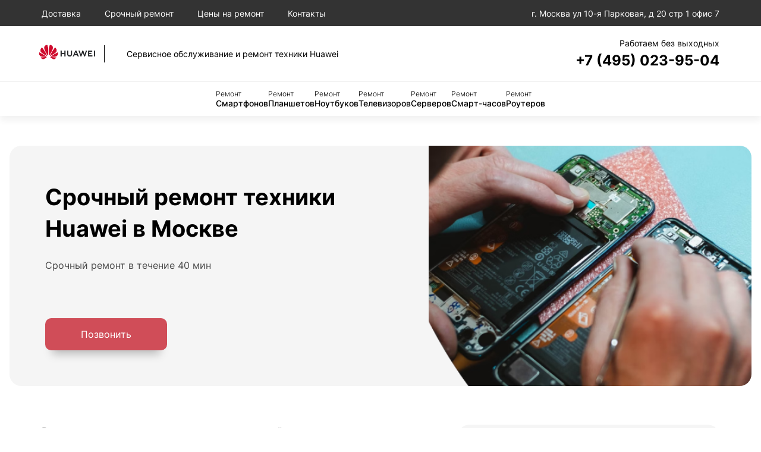

--- FILE ---
content_type: text/html; charset=UTF-8
request_url: https://hweiplus-support.com/srochnyj-remont/
body_size: 5900
content:
<!DOCTYPE html>
<html lang="ru-RU">
<html prefix="og: http://ogp.me/ns#">
<head>
    <meta charset="UTF-8">
            <meta name="googlebot" content="index, follow"/>
        <meta name="yandex" content="index, follow"/>
    
    <meta name="yandex-verification" content="">
    
            <!-- Yandex.Metrika counter -->
<script type="text/javascript">
    (function(m,e,t,r,i,k,a){
        m[i]=m[i]||function(){(m[i].a=m[i].a||[]).push(arguments)};
        m[i].l=1*new Date();
        for (var j = 0; j < document.scripts.length; j++) {if (document.scripts[j].src === r) { return; }}
        k=e.createElement(t),a=e.getElementsByTagName(t)[0],k.async=1,k.src=r,a.parentNode.insertBefore(k,a)
    })(window, document,'script','https://mc.yandex.ru/metrika/tag.js?id=104663329', 'ym');

    ym(104663329, 'init', {ssr:true, webvisor:true, clickmap:true, ecommerce:"dataLayer", accurateTrackBounce:true, trackLinks:true});
</script>
<noscript><div><img src="https://mc.yandex.ru/watch/104663329" style="position:absolute; left:-9999px;" alt="" /></div></noscript>
<!-- /Yandex.Metrika counter -->
        <meta name="viewport" content="width=device-width, initial-scale=1.0">
    <meta http-equiv="X-UA-Compatible" content="IE=edge">
    <meta name="msapplication-TileColor" content="#da532c">
    <title>Срочный ремонт техники Huawei</title>


            <link rel="stylesheet" href="/build/app.7666c1ca.css">
    

                                        <link rel="icon" type="image/png" sizes="32x32"
                    href="/templates/favicon/huawei/favicon-32x32.png">
                <link rel="icon" type="image/png" sizes="16x16"
                    href="/templates/favicon/huawei/favicon-16x16.png">
                <link rel="icon" href="/templates/favicon/huawei/favicon.ico">
                    
                    <link rel="stylesheet"
                  href="/templates/styles/brands/huawei.css">
            

    <script src="/build/runtime.f3e5eca5.js" defer></script><script src="/build/9.20a16804.js" defer></script><script src="/build/app.4ea32aa4.js" defer></script>
    <script type="application/ld+json">
    {
      "@context": "https://schema.org",
      "@type": "BreadcrumbList",
      "itemListElement": [{
        "@type": "ListItem",
        "position": 1,
        "name": "Ремонт Huawei в Москве"
      }]
    }

    </script>

        <meta name="description"
          content="Предоставляем услугу срочного ремонта техники Huawei в Москве. Доступные цены, качественные комплектующие, профессиональное оборудование, опытные специалисты. Звони нам прямо сейчас по номеру +7 (495) 023-95-04 и оставляйте заявки на срочный ремонт вашей техники!">

    <meta property="og:type" content="website">
    <meta property="og:site_name" content="Срочный ремонт техники Huawei">
    <meta property="og:url" content="https://hweiplus-support.com/srochnyj-remont/">
    <meta property="og:locale" content="ru">

    <meta property="og:image" content="https://hweiplus-support.com/templates/img/open_graph/sc25.png">
    <meta property="og:image:width" content="1200"/>
    <meta property="og:image:height" content="630"/>
    <meta property="og:title" content="Срочный ремонт техники Huawei">
    <meta property="og:description" content="Предоставляем услугу срочного ремонта техники Huawei в Москве. Доступные цены, качественные комплектующие, профессиональное оборудование, опытные специалисты. Звони нам прямо сейчас по номеру +7 (495) 023-95-04 и оставляйте заявки на срочный ремонт вашей техники!">

    <link rel="canonical" href="https://hweiplus-support.com/srochnyj-remont/"/>
    <link rel="stylesheet" href="https://cdnjs.cloudflare.com/ajax/libs/Swiper/11.0.5/swiper-bundle.min.css" integrity="sha512-rd0qOHVMOcez6pLWPVFIv7EfSdGKLt+eafXh4RO/12Fgr41hDQxfGvoi1Vy55QIVcQEujUE1LQrATCLl2Fs+ag==" crossorigin="anonymous" referrerpolicy="no-referrer" />
</head>
<body>

    <main class="main">
        <header>

    <div class="header-top">
        <ul class="menu-top">
            <li class="menu-top__item"><a href="/dostavka/">Доставка</a></li>
            <li class="menu-top__item"><a href="/srochnyj-remont/">Срочный ремонт</a></li>
            <li class="menu-top__item"><a href="/ceny-na-remont/">Цены на ремонт</a></li>
            <li class="menu-top__item"><a href="/kontakty/">Контакты</a></li>
            <li class="menu-top__item has-submenu menu-top__mobile">
                <a href="">Мы ремонтируем</a>
                <ul class="submenu">
                                                                        <li class="submenu__item"><a href="/remont-telefonov/">
                            Смартфон</a></li>
                                                                                                <li class="submenu__item"><a href="/remont-planshetov/">
                            Планшет</a></li>
                                                                                                <li class="submenu__item"><a href="/remont-noutbukov/">
                            Ноутбук</a></li>
                                                                                                <li class="submenu__item"><a href="/remont-televizorov/">
                            Телевизор</a></li>
                                                                                                <li class="submenu__item"><a href="/remont-serverov/">
                            Сервер</a></li>
                                                                                                <li class="submenu__item"><a href="/remont-smart-chasov/">
                            Смарт-часы</a></li>
                                                                                                <li class="submenu__item"><a href="/remont-routerov/">
                            Роутер</a></li>
                                                            </ul>
            </li>
        </ul>
        <div class="header-address">
            <svg><use href="/templates/images/icon/icons.svg" /></svg>
            <span>г. Москва ул 10-я Парковая, д 20 стр 1 офис 7</span>
        </div>
    </div>
    <div class="header-middle">

        <a href="/" class="logo">
                            <img src="/templates/images/brands/logo-huawei.png" alt="Логотип" class="logo__image">
                        <span class="logo__title">Сервисное обслуживание и ремонт техники Huawei</span>
        </a>
        
        <div class="header-phone">
            <div class="header-phone__time">Работаем без выходных</div>
            <a href="tel:74950239504" class="header-phone__tel">+7 (495) 023-95-04</a>
        </div>
        <button type="button" class="menu-toggle">Меню</button>
    </div>
    <nav class="header-bottom">
        <ul class="menu">
                                                <li class="menu__item"><a href="/remont-telefonov/">
                    <span>Ремонт</span> Смартфонов</a></li>
                                                                <li class="menu__item"><a href="/remont-planshetov/">
                    <span>Ремонт</span> Планшетов</a></li>
                                                                <li class="menu__item"><a href="/remont-noutbukov/">
                    <span>Ремонт</span> Ноутбуков</a></li>
                                                                <li class="menu__item"><a href="/remont-televizorov/">
                    <span>Ремонт</span> Телевизоров</a></li>
                                                                <li class="menu__item"><a href="/remont-serverov/">
                    <span>Ремонт</span> Серверов</a></li>
                                                                <li class="menu__item"><a href="/remont-smart-chasov/">
                    <span>Ремонт</span> Смарт-часов</a></li>
                                                                <li class="menu__item"><a href="/remont-routerov/">
                    <span>Ремонт</span> Роутеров</a></li>
                            
        </ul>
    </nav>
</header>
        <section class="showcase showcase--sub">
                <div class="showcase__wrap">
                    <div class="showcase__description">
                        <h1>Срочный ремонт техники Huawei в Москве</h1>
                        <div class="showcase__text">Срочный ремонт в течение 40 мин</div>
                        <button type="button" class="btn" data-type="form">Позвонить</button>
                    </div>
                    <picture class="showcase__image">
                        <source srcset="/templates/img/main/showcase-repair.png" media="(min-width: 901px)" />
                        <source srcset="/templates/img/main/showcase-repair-small.png" />
                        <img src="/templates/img/main/showcase-repair.png" alt="">
                    </picture>
                </div>
            </section>



            <section class="information">
                <div class="information__description">
                    <p>В условиях нарастающего темпа жизни и деловой активности востребованность экстренного ремонта у посетителей приобретает массовый характер. Всем требуется незамедлительно восстановить свое устройство Huawei, для того чтобы продолжить работу. Вышедшая из строя техника угрожает сорванными обязательствами, срывом сроков, как следствие – утратой популярности и финансовыми потерями, штрафами и блокировками. Выход из этой ситуации только один – немедленный ремонт в нашей заслуживающий доверия мастерской.</p>

                    <h2>Как заказать срочный ремонт</h2>
                    <p>Для немедленного исполнения заявки организованы эффективные производственные процессы. Создана обстановка для незамедлительного возобновления работы вашего устройства.</p>
                    <p class="redTitle">Какие решения мы способны предложить для спешного разрешения задачи:</p>
                    <ul class="columns">
                        <li>Приезд мастера в офис в течение ближайшего часа после регистрациии заявки</li>
                        <li>Срочные работы по обслуживанию техники</li>
                        <li>Обеспечение дефицитных компонентов со складских помещений дистрибьюторов</li>
                        <li>Очень быстрая транспортировка техники в нашу мастерскую</li>
                        <li>Срочный подбор запасных деталей</li>
                    </ul>
                </div>
                
                
<div class="information__form callback__form js-form" >

                <form class="callback js-form">
                <h2>Бесплатная консультация</h2>
        <div class="callback__text">Оставьте заявку и мы вам перезвоним. При оформлении заявки - скидка 10%</div>
        <label class="callback__item">
            <input required type="text" name="name" class="inputbox" placeholder="Ваше имя">
        </label>
        <label class="callback__item">
            <input required type="text" name="phone" class="inputbox inputbox-phone" placeholder="Контактный телефон">
        </label>
        <label class="callback__item">
            <input type="text" name="message" class="inputbox" placeholder="Комментарий">
        </label>
        <div style="display: none;">
            <input type="text" name="fake_field" value="">
        </div>
        <input type="hidden" name="form_token" value="d3053e71054a32ec1.cDvLOI3Iuk3vvv58SZmPj3sIi2HA4Dt9j-u6zn30cUs.QHytdOmbggOZ6LoWD-7V9yJA6i-ShH424drftBvDBxscT45e6qL9O53Gqw">
        <button type="submit" class="btn">Отправить</button>
        <div class="checkbox-group">
    <label class="checkbox-container" style="display: block;">
        <input type="checkbox" required name='personal_data_consent'>
        Даю <a href="/info/politics/">согласие</a> на обработку своих персональных данных
        <span class="checkmark"></span>
    </label>

    <label class="checkbox-container" style="display: block;">
        <input type="checkbox" required name='privacy_policy'>
        Ознакомлен(а) с <a href="/templates/documents/politics.pdf">Политикой</a> персональных данных.
        <span class='checkmark'></span>
    </label>
</div>

    
    </form>
</div>
                

            </section>

    </main>
    <footer>
	<div class="footer-top">
		<div class="footer-contacts">

							<img src="/templates/img/white/logo-huawei.png" alt="Логотип">
			
			<a href="tel:74950239504" class="footer-phone">
				+7 (495) 023-95-04
			</a>
			<div class="footer-address">
				г. Москва
				ул 10-я Парковая, д 20 стр 1 офис 7
			</div>
		</div>
		<div class="footer-nav">
			<div class="footer-nav__item">
				<div class="footer-nav__title">
					Ремонт
				</div>
				<ul class="footer-menu">

					 						<li class="footer-menu__item">
							<a href="/remont-telefonov/">
								Смартфон
							</a>
						</li>
												 						<li class="footer-menu__item">
							<a href="/remont-planshetov/">
								Планшет
							</a>
						</li>
												 						<li class="footer-menu__item">
							<a href="/remont-noutbukov/">
								Ноутбук
							</a>
						</li>
												 						<li class="footer-menu__item">
							<a href="/remont-televizorov/">
								Телевизор
							</a>
						</li>
												 						<li class="footer-menu__item">
							<a href="/remont-serverov/">
								Сервер
							</a>
						</li>
												 						<li class="footer-menu__item">
							<a href="/remont-smart-chasov/">
								Смарт-часы
							</a>
						</li>
												 						<li class="footer-menu__item">
							<a href="/remont-routerov/">
								Роутер
							</a>
						</li>
																		<li class="footer-menu__item accent">
							<a href="/ceny-na-remont/">
								Посмотреть все
							</a>
						</li>

				</ul>
			</div>
			<div class="footer-nav__item hide-m">
				<div class="footer-nav__title">
					Сервис
				</div>
				<ul class="footer-menu">
					<li class="footer-menu__item">
						<a href="/ceny-na-remont/">
							Цена на ремонт
						</a>
					</li>
					<li class="footer-menu__item">
						<a href="/kontakty/">
							Контакты
						</a>
					</li>
					<li class="footer-menu__item">
						<a href="/srochnyj-remont/">
							Срочный ремонт
						</a>
					</li>
					<li class="footer-menu__item">
						<a href="/dostavka/">
							Доставка
						</a>
					</li>
									</ul>
			</div>
			<div class="footer-nav__item">
				<div class="footer-nav__title">
					Города
				</div>
				<ul class="footer-menu">
										<li class="footer-menu__item">
						<a href="https://spb.hweiplus-support.com">
							Санкт-Петербург
						</a>
					</li>
										<li class="footer-menu__item">
						<a href="https://kln.hweiplus-support.com">
							Калининград
						</a>
					</li>
										<li class="footer-menu__item">
						<a href="https://ast.hweiplus-support.com">
							Астрахань
						</a>
					</li>
										<li class="footer-menu__item">
						<a href="https://nnv.hweiplus-support.com">
							Нижний Новгород
						</a>
					</li>
										<li class="footer-menu__item">
						<a href="https://srt.hweiplus-support.com">
							Саратов
						</a>
					</li>
										<li class="footer-menu__item">
						<a href="https://krs.hweiplus-support.com">
							Курск
						</a>
					</li>
										<li class="footer-menu__item">
						<a href="https://sochi.hweiplus-support.com">
							Сочи
						</a>
					</li>
										<li class="footer-menu__item">
						<a href="https://ryz.hweiplus-support.com">
							Рязань
						</a>
					</li>
									</ul>
			</div>
		</div>
	</div>
	<div class="footer-bottom">
		<div class="copyrights">
			©  2024  hweiplus-support.com - Ремонт техники
			Huawei
			в Москве
		</div>
		<div class="footer-bottom__text">
			Сервисный центр Huawei является пост гарантийным (не авторизованным) сервисным центром. Торговые марки
			Huawei являются зарегистрированным товарными знаками компании правообладателя. Обозначения используется не
			с целью индивидуализации соответствующих услуг по ремонту, а с целью информирования потребителей о
			предоставляемых услугах в отношении техники правообладателя. Не является публичной офертой.
		</div>
		<div class="footer-bottom__text">
			ООО&quot;ЛЕОН&quot; ИНН 7734411141 ОГРН 1187746228537
		</div>
	</div>
</footer>	

<div class="cookie-sc3" data-cookie>
	<p class="cookie-sc3__text">Наш сайт в автоматическом режиме собирает данные о Вашем местоположении, ip адреса и файлах cookies. Продолжая пользоваться сайтом вы даете согласие на обработку указанных персональных данных.</p>
	<button class="cookie-sc3__ok" data-cookie-ok type="button">Закрыть</button>
</div>
 
<section id='js-popup-form' class="_overlay-bg popup" data-popup="form">
    <div class="popup__inner media">
        <div class="popup-box formPopup callback" id="formPopup">
            <div class="button-close exit">
                <img class="svg" src="/templates/img/icon/exit.svg" alt="">
            </div>
            <h2>Записаться на ремонт</h2>
            <p class="callback__text">Оставьте заявку и наш менеджер свяжется с вами в ближайшее время</p>

            <form class="slide-form-whiteBx js-form">
                <label class="callback__item">
                    <input type="text" class="inputbox" placeholder="Ваше имя" required name="name">
                    <span></span>
                </label>
                <label class="callback__item">
                    <input type="text" class="inputbox inputbox-phone" placeholder="+7 (999) 000-00-00"
                           autocomplete="off" required name="phone">
                    <span></span>
                </label>
                <div style="display: none;">
                                <input type="text" name="fake_field" value="">
                            </div>
                <input type="hidden" name="form_token" value="6d0be3.ZQfL4oY9BZ7YIkVc5zO61DQUHRXogVuFiMYrdNSl9Fw.VUCtruJuPdCudAE2oUTgrG1cfFu65R7O5vdODrKSggwJc46E4VdC6KpaEA">
                <button class="btn" type="submit">
                    Оставить заявку
                </button>

                <div class="checkbox-group">
    <label class="checkbox-container" style="display: block;">
        <input type="checkbox" required name='personal_data_consent'>
        Даю <a href="/info/politics/">согласие</a> на обработку своих персональных данных
        <span class="checkmark"></span>
    </label>

    <label class="checkbox-container" style="display: block;">
        <input type="checkbox" required name='privacy_policy'>
        Ознакомлен(а) с <a href="/templates/documents/politics.pdf">Политикой</a> персональных данных.
        <span class='checkmark'></span>
    </label>
</div>

    

            </form>

        </div>
    </div>
</section>

<div class='loader-box loader-hide' >
    <div class="loading bar">

        <div></div>

        <div></div>

        <div></div>

        <div></div>

        <div></div>

        <div></div>

        <div></div>

        <div></div>
    </div>
</div>


<section id="js-thanks" class="_overlay-bg popup" data-popup="thanks">
    <div class="popup__inner media">
        <div class="popup-box successful" id="successful">
            <div class="button-close exit">
                <img class="svg" src="/templates/img/icon/exit.svg" alt="">
            </div>
            <h2 class="popup-title">Спасибо, ваша заявка успешно отправлена</h2>
            <div class="popup-text">Менеджер сервисного центра свяжется
                с вами в течение 5 минут
            </div>
            <button class="button-close btn thanksBtn">Отлично</button>
        </div>
    </div>
</section>











<script src="https://api-maps.yandex.ru/2.1/?apikey=b1636bea-a71f-4f63-83f5-554063b5a20b&lang=ru_RU"></script>



</body>
</html>
